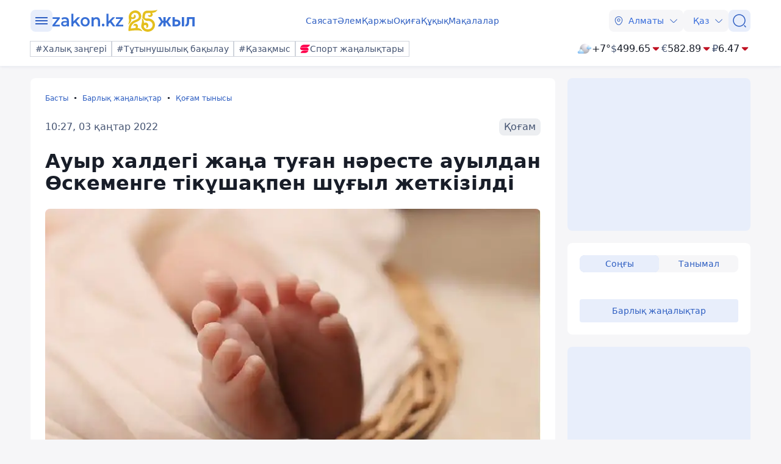

--- FILE ---
content_type: image/svg+xml
request_url: https://kaz.zakon.kz/svg/weather/n200.svg
body_size: 12238
content:
<svg width="64" height="64" viewBox="0 0 64 64" fill="none" xmlns="http://www.w3.org/2000/svg">
<path d="M11.5 31.5C11.5 35.7523 12.7609 39.9091 15.1234 43.4447C17.4858 46.9804 20.8437 49.7361 24.7723 51.3634C28.7009 52.9907 33.0238 53.4165 37.1944 52.5869C41.365 51.7573 45.1959 49.7096 48.2028 46.7028C51.2096 43.696 53.2573 39.865 54.0869 35.6944C54.9165 31.5239 54.4907 27.2009 52.8634 23.2723C51.2361 19.3437 48.4804 15.9859 44.9447 13.6234C41.4091 11.261 37.2523 10 33 10C27.2978 10 21.8292 12.2652 17.7972 16.2972C13.7651 20.3292 11.5 25.7978 11.5 31.5Z" fill="url(#paint0_radial_6320_3307)"/>
<path d="M17.9817 35.3063C20.0043 35.1232 21.4456 32.8298 21.2067 30.1861C20.9678 27.5424 19.1364 25.5437 17.1138 25.7269C15.0912 25.91 13.6499 28.1954 13.8888 30.8391C14.1277 33.4828 15.9591 35.4815 17.9817 35.3063Z" fill="#ACADB2"/>
<path d="M16.23 37.2095C15.0197 37.8466 14.7091 39.6462 15.5452 41.2308C16.3813 42.8154 18.0297 43.6197 19.24 42.9508C20.4504 42.2819 20.761 40.5142 19.9249 38.9295C19.0887 37.3449 17.4484 36.5884 16.23 37.2095Z" fill="#ACADB2"/>
<path d="M21.0237 35.3143C20.6162 35.4022 20.2467 35.6158 19.9671 35.9249C19.6876 36.234 19.5121 36.6231 19.4654 37.0372C19.4187 37.4514 19.5032 37.8698 19.7069 38.2334C19.9107 38.597 20.2234 38.8874 20.601 39.0638C20.9786 39.2402 21.4021 39.2937 21.8117 39.2166C22.2213 39.1396 22.5964 38.9359 22.8841 38.6343C23.1718 38.3327 23.3576 37.9484 23.4152 37.5356C23.4729 37.1229 23.3995 36.7024 23.2055 36.3335C23.0459 35.9131 22.7288 35.5715 22.3214 35.3812C21.914 35.1909 21.4485 35.1669 21.0237 35.3143Z" fill="#ACADB2"/>
<path d="M52.8596 32.2804C52.4933 29.6446 50.5663 27.7495 48.5517 28.0282C46.5371 28.3069 45.2152 30.6719 45.5895 33.3076C45.9637 35.9434 47.8908 37.8385 49.8974 37.5519C51.9041 37.2652 53.2339 34.9082 52.8596 32.2804Z" fill="#ACADB2"/>
<path d="M50.208 26.0613C51.3865 25.3606 51.5935 23.545 50.6857 22.0082C49.778 20.4713 48.0818 19.7865 46.9033 20.4793C45.7248 21.1721 45.5178 22.9876 46.4256 24.5324C47.3333 26.0773 49.0295 26.7143 50.208 26.0613Z" fill="#ACADB2"/>
<path d="M45.7964 25.7746C45.5942 25.5781 45.341 25.442 45.0655 25.3818C44.79 25.3215 44.5032 25.3394 44.2373 25.4335C43.9715 25.5276 43.7372 25.6941 43.561 25.9143C43.3847 26.1345 43.2736 26.3995 43.24 26.6795C43.2064 26.9595 43.2517 27.2433 43.3708 27.4989C43.49 27.7546 43.6782 27.9718 43.9142 28.1261C44.1503 28.2804 44.4247 28.3657 44.7067 28.3723C44.9886 28.3789 45.2668 28.3066 45.5098 28.1635C45.8569 27.8795 46.0807 27.4721 46.1341 27.0268C46.1876 26.5815 46.0665 26.1327 45.7964 25.7746Z" fill="#ACADB2"/>
<path style="mix-blend-mode:overlay" d="M36.2807 29.2863C30.8102 24.843 28.6681 18.0824 31.503 14.1567C34.3378 10.2309 41.0585 10.6848 46.5689 15.1281C52.0792 19.5715 54.1735 26.34 51.3467 30.2578C48.5198 34.1755 41.7593 33.7296 36.2807 29.2863Z" fill="url(#paint1_radial_6320_3307)"/>
<path style="mix-blend-mode:overlay" opacity="0.4" d="M14.0003 36.254C14.7249 33.8651 18.4118 34.8604 22.242 38.4517C26.0722 42.043 28.6123 46.8845 27.8559 49.2655C27.0994 51.6464 23.4443 50.659 19.6142 47.0677C15.784 43.4764 13.2756 38.6269 14.0003 36.254Z" fill="url(#paint2_radial_6320_3307)"/>
<path d="M23.683 40.9535C23.541 38.9117 22.6379 37.0001 21.1559 35.6044C19.6738 34.2087 17.723 33.4326 15.6969 33.4326C13.6707 33.4326 11.7199 34.2087 10.2379 35.6044C8.75584 37.0001 7.85277 38.9117 7.7108 40.9535C6.14795 41.0209 4.67384 41.7057 3.60601 42.8605C2.53819 44.0153 1.96212 45.5477 2.00193 47.1274C2.04175 48.7072 2.69426 50.2079 3.81886 51.3063C4.94347 52.4048 6.45019 53.0129 8.01441 52.9998H23.385C24.9485 53.0111 26.4539 52.4017 27.5771 51.3029C28.7003 50.204 29.3516 48.7036 29.3907 47.1245C29.4297 45.5454 28.8535 44.014 27.786 42.8599C26.7185 41.7057 25.2451 41.0212 23.683 40.9535Z" fill="url(#paint3_radial_6320_3307)"/>
<path style="mix-blend-mode:overlay" d="M15.6997 41.7032C13.4509 39.8631 12.5795 37.063 13.7432 35.4557C14.907 33.8484 17.6786 34.0245 19.9274 35.859C22.1762 37.6935 23.0476 40.5048 21.8839 42.1065C20.7201 43.7081 17.9429 43.5434 15.6997 41.7032Z" fill="url(#paint4_radial_6320_3307)"/>
<path style="mix-blend-mode:overlay" opacity="0.4" d="M23.7279 47.1442C21.9626 45.7016 21.2711 43.4979 22.1875 42.2257C23.1039 40.9535 25.274 41.0898 27.0393 42.5438C28.8046 43.9977 29.4961 46.19 28.5797 47.4623C27.6633 48.7345 25.4932 48.5925 23.7279 47.1442Z" fill="url(#paint5_radial_6320_3307)"/>
<path style="mix-blend-mode:overlay" opacity="0.2" d="M6.3109 47.3486C5.01222 45.2927 3.4999 44.3044 2.9377 45.1393C2.37549 45.9742 2.97143 48.3085 4.27011 50.3645C5.5688 52.4205 7.08112 53.403 7.64332 52.5738C8.20552 51.7446 7.61521 49.399 6.3109 47.3486Z" fill="url(#paint6_radial_6320_3307)"/>
<path d="M57.6905 23.9944C57.6905 22.3375 57.039 20.7484 55.8792 19.5768C54.7194 18.4052 53.1464 17.7469 51.5063 17.7469C49.8661 17.7469 48.2931 18.4052 47.1334 19.5768C45.9736 20.7484 45.3221 22.3375 45.3221 23.9944C44.1332 24.0757 43.0213 24.6177 42.2185 25.5073C41.4158 26.397 40.9842 27.5655 41.014 28.7689C41.0437 29.9723 41.5325 31.1177 42.3782 31.9657C43.2239 32.8138 44.3611 33.2991 45.5526 33.3202H57.46C58.6514 33.2991 59.7887 32.8138 60.6344 31.9657C61.4801 31.1177 61.9688 29.9723 61.9986 28.7689C62.0283 27.5655 61.5968 26.397 60.794 25.5073C59.9913 24.6177 58.8794 24.0757 57.6905 23.9944Z" fill="url(#paint7_radial_6320_3307)"/>
<path style="mix-blend-mode:overlay" d="M51.5063 24.5737C49.7691 23.1482 49.0888 20.9786 49.9883 19.7291C50.8878 18.4796 53.0355 18.5932 54.7727 20.0415C56.5099 21.4898 57.1901 23.6366 56.2906 24.8861C55.3911 26.1356 53.2435 25.9993 51.5063 24.5737Z" fill="url(#paint8_radial_6320_3307)"/>
<path style="mix-blend-mode:overlay" opacity="0.4" d="M57.7242 28.7879C56.3581 27.652 55.824 25.9481 56.5324 24.9769C57.2407 24.0057 58.9217 24.1023 60.2879 25.2212C61.654 26.34 62.1881 28.0609 61.4797 29.0321C60.7714 30.0033 59.0904 29.9011 57.7242 28.7879Z" fill="url(#paint9_radial_6320_3307)"/>
<path style="mix-blend-mode:overlay" opacity="0.2" d="M44.237 28.9413C43.2307 27.351 42.0613 26.5899 41.6228 27.2374C41.1842 27.8849 41.6228 29.691 42.6516 31.2812C43.6804 32.8715 44.8329 33.6382 45.2714 32.9851C45.71 32.3319 45.249 30.5315 44.237 28.9413Z" fill="url(#paint10_radial_6320_3307)"/>
<defs>
<radialGradient id="paint0_radial_6320_3307" cx="0" cy="0" r="1" gradientUnits="userSpaceOnUse" gradientTransform="translate(37.9211 18.0187) rotate(180) scale(40.8181)">
<stop stop-color="#F8F8F8"/>
<stop offset="0.16" stop-color="#EDE9F1"/>
<stop offset="1" stop-color="#9B9DA2"/>
</radialGradient>
<radialGradient id="paint1_radial_6320_3307" cx="0" cy="0" r="1" gradientUnits="userSpaceOnUse" gradientTransform="translate(42.6694 14.8356) rotate(126.146) scale(8.72059 12.7423)">
<stop stop-color="white"/>
<stop offset="0.1" stop-color="white" stop-opacity="0.85"/>
<stop offset="0.29" stop-color="white" stop-opacity="0.59"/>
<stop offset="0.47" stop-color="white" stop-opacity="0.38"/>
<stop offset="0.63" stop-color="white" stop-opacity="0.22"/>
<stop offset="0.78" stop-color="white" stop-opacity="0.1"/>
<stop offset="0.91" stop-color="white" stop-opacity="0.03"/>
<stop offset="1" stop-color="white" stop-opacity="0"/>
</radialGradient>
<radialGradient id="paint2_radial_6320_3307" cx="0" cy="0" r="1" gradientUnits="userSpaceOnUse" gradientTransform="translate(11.6655 36.6084) rotate(-136.766) scale(9.50126 4.03828)">
<stop stop-color="white"/>
<stop offset="0.1" stop-color="white" stop-opacity="0.85"/>
<stop offset="0.29" stop-color="white" stop-opacity="0.59"/>
<stop offset="0.47" stop-color="white" stop-opacity="0.38"/>
<stop offset="0.63" stop-color="white" stop-opacity="0.22"/>
<stop offset="0.78" stop-color="white" stop-opacity="0.1"/>
<stop offset="0.91" stop-color="white" stop-opacity="0.03"/>
<stop offset="1" stop-color="white" stop-opacity="0"/>
</radialGradient>
<radialGradient id="paint3_radial_6320_3307" cx="0" cy="0" r="1" gradientUnits="userSpaceOnUse" gradientTransform="translate(19.146 37.5644) rotate(180) scale(20.824 15.357)">
<stop stop-color="white"/>
<stop offset="0.2" stop-color="#D5F3FF"/>
<stop offset="1" stop-color="#85BCF1"/>
</radialGradient>
<radialGradient id="paint4_radial_6320_3307" cx="0" cy="0" r="1" gradientUnits="userSpaceOnUse" gradientTransform="translate(18.6628 33.7761) rotate(125.868) scale(3.60278 5.24775)">
<stop stop-color="white"/>
<stop offset="0.1" stop-color="white" stop-opacity="0.85"/>
<stop offset="0.29" stop-color="white" stop-opacity="0.59"/>
<stop offset="0.47" stop-color="white" stop-opacity="0.38"/>
<stop offset="0.63" stop-color="white" stop-opacity="0.22"/>
<stop offset="0.78" stop-color="white" stop-opacity="0.1"/>
<stop offset="0.91" stop-color="white" stop-opacity="0.03"/>
<stop offset="1" stop-color="white" stop-opacity="0"/>
</radialGradient>
<radialGradient id="paint5_radial_6320_3307" cx="0" cy="0" r="1" gradientUnits="userSpaceOnUse" gradientTransform="translate(26.2427 39.8228) rotate(125.868) scale(2.82903 4.12072)">
<stop stop-color="white"/>
<stop offset="0.1" stop-color="white" stop-opacity="0.85"/>
<stop offset="0.29" stop-color="white" stop-opacity="0.59"/>
<stop offset="0.47" stop-color="white" stop-opacity="0.38"/>
<stop offset="0.63" stop-color="white" stop-opacity="0.22"/>
<stop offset="0.78" stop-color="white" stop-opacity="0.1"/>
<stop offset="0.91" stop-color="white" stop-opacity="0.03"/>
<stop offset="1" stop-color="white" stop-opacity="0"/>
</radialGradient>
<radialGradient id="paint6_radial_6320_3307" cx="0" cy="0" r="1" gradientUnits="userSpaceOnUse" gradientTransform="translate(4.86863 49.8752) rotate(-25.7651) scale(1.44392 4.23542)">
<stop stop-color="white"/>
<stop offset="0.1" stop-color="white" stop-opacity="0.85"/>
<stop offset="0.29" stop-color="white" stop-opacity="0.59"/>
<stop offset="0.47" stop-color="white" stop-opacity="0.38"/>
<stop offset="0.63" stop-color="white" stop-opacity="0.22"/>
<stop offset="0.78" stop-color="white" stop-opacity="0.1"/>
<stop offset="0.91" stop-color="white" stop-opacity="0.03"/>
<stop offset="1" stop-color="white" stop-opacity="0"/>
</radialGradient>
<radialGradient id="paint7_radial_6320_3307" cx="0" cy="0" r="1" gradientUnits="userSpaceOnUse" gradientTransform="translate(54.1711 21.362) rotate(180) scale(16.1239 11.8909)">
<stop stop-color="white"/>
<stop offset="0.2" stop-color="#D5F3FF"/>
<stop offset="1" stop-color="#85BCF1"/>
</radialGradient>
<radialGradient id="paint8_radial_6320_3307" cx="0" cy="0" r="1" gradientUnits="userSpaceOnUse" gradientTransform="translate(54.0255 17.3669) rotate(125.868) scale(2.78873 4.06202)">
<stop stop-color="white"/>
<stop offset="0.1" stop-color="white" stop-opacity="0.85"/>
<stop offset="0.29" stop-color="white" stop-opacity="0.59"/>
<stop offset="0.47" stop-color="white" stop-opacity="0.38"/>
<stop offset="0.63" stop-color="white" stop-opacity="0.22"/>
<stop offset="0.78" stop-color="white" stop-opacity="0.1"/>
<stop offset="0.91" stop-color="white" stop-opacity="0.03"/>
<stop offset="1" stop-color="white" stop-opacity="0"/>
</radialGradient>
<radialGradient id="paint9_radial_6320_3307" cx="0" cy="0" r="1" gradientUnits="userSpaceOnUse" gradientTransform="translate(59.8973 22.0492) rotate(125.868) scale(2.19229 3.19326)">
<stop stop-color="white"/>
<stop offset="0.1" stop-color="white" stop-opacity="0.85"/>
<stop offset="0.29" stop-color="white" stop-opacity="0.59"/>
<stop offset="0.47" stop-color="white" stop-opacity="0.38"/>
<stop offset="0.63" stop-color="white" stop-opacity="0.22"/>
<stop offset="0.78" stop-color="white" stop-opacity="0.1"/>
<stop offset="0.91" stop-color="white" stop-opacity="0.03"/>
<stop offset="1" stop-color="white" stop-opacity="0"/>
</radialGradient>
<radialGradient id="paint10_radial_6320_3307" cx="0" cy="0" r="1" gradientUnits="userSpaceOnUse" gradientTransform="translate(43.0438 31.3406) rotate(-25.7651) scale(1.11805 3.27956)">
<stop stop-color="white"/>
<stop offset="0.1" stop-color="white" stop-opacity="0.85"/>
<stop offset="0.29" stop-color="white" stop-opacity="0.59"/>
<stop offset="0.47" stop-color="white" stop-opacity="0.38"/>
<stop offset="0.63" stop-color="white" stop-opacity="0.22"/>
<stop offset="0.78" stop-color="white" stop-opacity="0.1"/>
<stop offset="0.91" stop-color="white" stop-opacity="0.03"/>
<stop offset="1" stop-color="white" stop-opacity="0"/>
</radialGradient>
</defs>
</svg>
